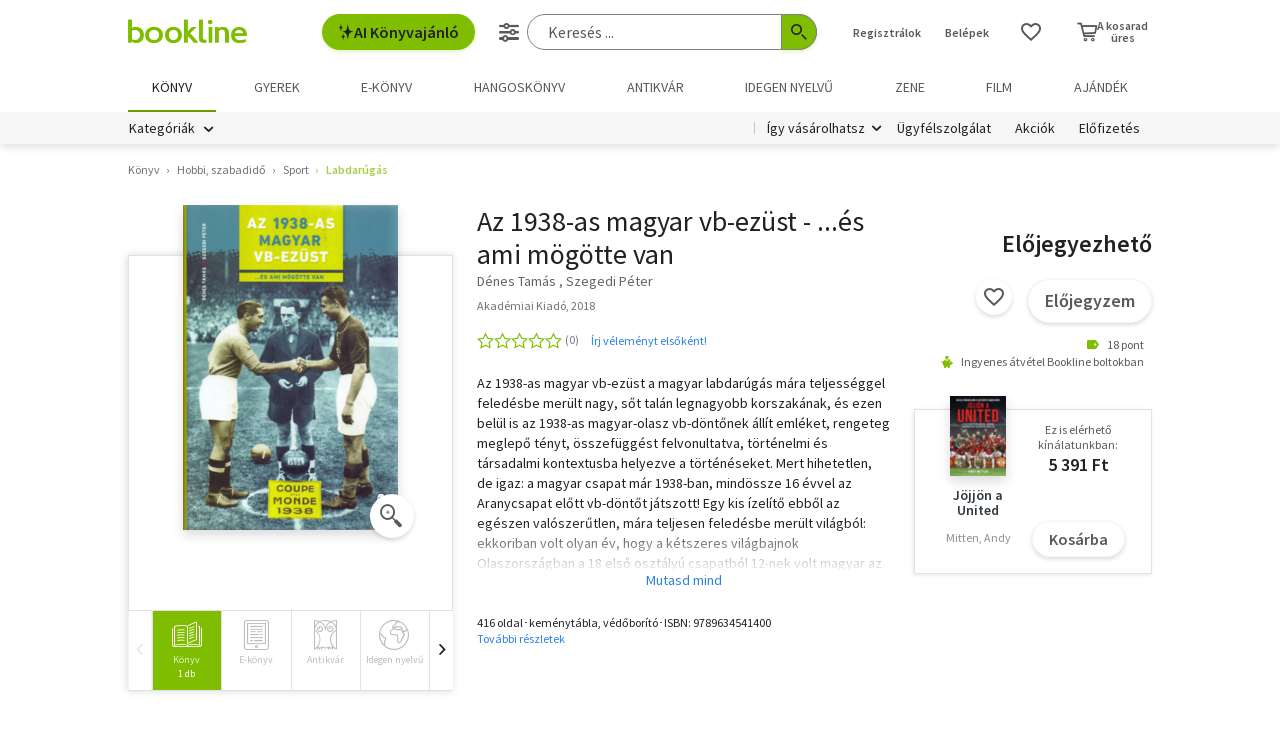

--- FILE ---
content_type: text/html; charset=utf-8
request_url: https://www.google.com/recaptcha/api2/aframe
body_size: -85
content:
<!DOCTYPE HTML><html><head><meta http-equiv="content-type" content="text/html; charset=UTF-8"></head><body><script nonce="2z-c7UQqJBPsTXyROq0UmA">/** Anti-fraud and anti-abuse applications only. See google.com/recaptcha */ try{var clients={'sodar':'https://pagead2.googlesyndication.com/pagead/sodar?'};window.addEventListener("message",function(a){try{if(a.source===window.parent){var b=JSON.parse(a.data);var c=clients[b['id']];if(c){var d=document.createElement('img');d.src=c+b['params']+'&rc='+(localStorage.getItem("rc::a")?sessionStorage.getItem("rc::b"):"");window.document.body.appendChild(d);sessionStorage.setItem("rc::e",parseInt(sessionStorage.getItem("rc::e")||0)+1);localStorage.setItem("rc::h",'1769801530073');}}}catch(b){}});window.parent.postMessage("_grecaptcha_ready", "*");}catch(b){}</script></body></html>